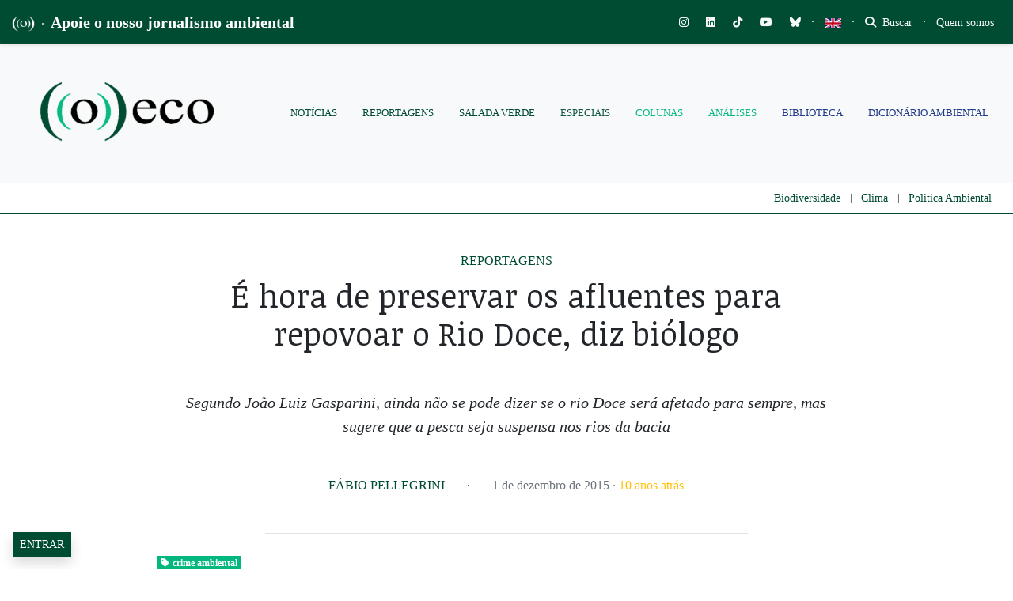

--- FILE ---
content_type: text/html; charset=utf-8
request_url: https://www.google.com/recaptcha/api2/anchor?ar=1&k=6LcjuCMgAAAAABdTaahlTLZUYgu3xkQ6fKJ-FHvG&co=aHR0cHM6Ly9vZWNvLm9yZy5icjo0NDM.&hl=en&v=N67nZn4AqZkNcbeMu4prBgzg&size=normal&anchor-ms=20000&execute-ms=30000&cb=1bgqmjn1fjxr
body_size: 49417
content:
<!DOCTYPE HTML><html dir="ltr" lang="en"><head><meta http-equiv="Content-Type" content="text/html; charset=UTF-8">
<meta http-equiv="X-UA-Compatible" content="IE=edge">
<title>reCAPTCHA</title>
<style type="text/css">
/* cyrillic-ext */
@font-face {
  font-family: 'Roboto';
  font-style: normal;
  font-weight: 400;
  font-stretch: 100%;
  src: url(//fonts.gstatic.com/s/roboto/v48/KFO7CnqEu92Fr1ME7kSn66aGLdTylUAMa3GUBHMdazTgWw.woff2) format('woff2');
  unicode-range: U+0460-052F, U+1C80-1C8A, U+20B4, U+2DE0-2DFF, U+A640-A69F, U+FE2E-FE2F;
}
/* cyrillic */
@font-face {
  font-family: 'Roboto';
  font-style: normal;
  font-weight: 400;
  font-stretch: 100%;
  src: url(//fonts.gstatic.com/s/roboto/v48/KFO7CnqEu92Fr1ME7kSn66aGLdTylUAMa3iUBHMdazTgWw.woff2) format('woff2');
  unicode-range: U+0301, U+0400-045F, U+0490-0491, U+04B0-04B1, U+2116;
}
/* greek-ext */
@font-face {
  font-family: 'Roboto';
  font-style: normal;
  font-weight: 400;
  font-stretch: 100%;
  src: url(//fonts.gstatic.com/s/roboto/v48/KFO7CnqEu92Fr1ME7kSn66aGLdTylUAMa3CUBHMdazTgWw.woff2) format('woff2');
  unicode-range: U+1F00-1FFF;
}
/* greek */
@font-face {
  font-family: 'Roboto';
  font-style: normal;
  font-weight: 400;
  font-stretch: 100%;
  src: url(//fonts.gstatic.com/s/roboto/v48/KFO7CnqEu92Fr1ME7kSn66aGLdTylUAMa3-UBHMdazTgWw.woff2) format('woff2');
  unicode-range: U+0370-0377, U+037A-037F, U+0384-038A, U+038C, U+038E-03A1, U+03A3-03FF;
}
/* math */
@font-face {
  font-family: 'Roboto';
  font-style: normal;
  font-weight: 400;
  font-stretch: 100%;
  src: url(//fonts.gstatic.com/s/roboto/v48/KFO7CnqEu92Fr1ME7kSn66aGLdTylUAMawCUBHMdazTgWw.woff2) format('woff2');
  unicode-range: U+0302-0303, U+0305, U+0307-0308, U+0310, U+0312, U+0315, U+031A, U+0326-0327, U+032C, U+032F-0330, U+0332-0333, U+0338, U+033A, U+0346, U+034D, U+0391-03A1, U+03A3-03A9, U+03B1-03C9, U+03D1, U+03D5-03D6, U+03F0-03F1, U+03F4-03F5, U+2016-2017, U+2034-2038, U+203C, U+2040, U+2043, U+2047, U+2050, U+2057, U+205F, U+2070-2071, U+2074-208E, U+2090-209C, U+20D0-20DC, U+20E1, U+20E5-20EF, U+2100-2112, U+2114-2115, U+2117-2121, U+2123-214F, U+2190, U+2192, U+2194-21AE, U+21B0-21E5, U+21F1-21F2, U+21F4-2211, U+2213-2214, U+2216-22FF, U+2308-230B, U+2310, U+2319, U+231C-2321, U+2336-237A, U+237C, U+2395, U+239B-23B7, U+23D0, U+23DC-23E1, U+2474-2475, U+25AF, U+25B3, U+25B7, U+25BD, U+25C1, U+25CA, U+25CC, U+25FB, U+266D-266F, U+27C0-27FF, U+2900-2AFF, U+2B0E-2B11, U+2B30-2B4C, U+2BFE, U+3030, U+FF5B, U+FF5D, U+1D400-1D7FF, U+1EE00-1EEFF;
}
/* symbols */
@font-face {
  font-family: 'Roboto';
  font-style: normal;
  font-weight: 400;
  font-stretch: 100%;
  src: url(//fonts.gstatic.com/s/roboto/v48/KFO7CnqEu92Fr1ME7kSn66aGLdTylUAMaxKUBHMdazTgWw.woff2) format('woff2');
  unicode-range: U+0001-000C, U+000E-001F, U+007F-009F, U+20DD-20E0, U+20E2-20E4, U+2150-218F, U+2190, U+2192, U+2194-2199, U+21AF, U+21E6-21F0, U+21F3, U+2218-2219, U+2299, U+22C4-22C6, U+2300-243F, U+2440-244A, U+2460-24FF, U+25A0-27BF, U+2800-28FF, U+2921-2922, U+2981, U+29BF, U+29EB, U+2B00-2BFF, U+4DC0-4DFF, U+FFF9-FFFB, U+10140-1018E, U+10190-1019C, U+101A0, U+101D0-101FD, U+102E0-102FB, U+10E60-10E7E, U+1D2C0-1D2D3, U+1D2E0-1D37F, U+1F000-1F0FF, U+1F100-1F1AD, U+1F1E6-1F1FF, U+1F30D-1F30F, U+1F315, U+1F31C, U+1F31E, U+1F320-1F32C, U+1F336, U+1F378, U+1F37D, U+1F382, U+1F393-1F39F, U+1F3A7-1F3A8, U+1F3AC-1F3AF, U+1F3C2, U+1F3C4-1F3C6, U+1F3CA-1F3CE, U+1F3D4-1F3E0, U+1F3ED, U+1F3F1-1F3F3, U+1F3F5-1F3F7, U+1F408, U+1F415, U+1F41F, U+1F426, U+1F43F, U+1F441-1F442, U+1F444, U+1F446-1F449, U+1F44C-1F44E, U+1F453, U+1F46A, U+1F47D, U+1F4A3, U+1F4B0, U+1F4B3, U+1F4B9, U+1F4BB, U+1F4BF, U+1F4C8-1F4CB, U+1F4D6, U+1F4DA, U+1F4DF, U+1F4E3-1F4E6, U+1F4EA-1F4ED, U+1F4F7, U+1F4F9-1F4FB, U+1F4FD-1F4FE, U+1F503, U+1F507-1F50B, U+1F50D, U+1F512-1F513, U+1F53E-1F54A, U+1F54F-1F5FA, U+1F610, U+1F650-1F67F, U+1F687, U+1F68D, U+1F691, U+1F694, U+1F698, U+1F6AD, U+1F6B2, U+1F6B9-1F6BA, U+1F6BC, U+1F6C6-1F6CF, U+1F6D3-1F6D7, U+1F6E0-1F6EA, U+1F6F0-1F6F3, U+1F6F7-1F6FC, U+1F700-1F7FF, U+1F800-1F80B, U+1F810-1F847, U+1F850-1F859, U+1F860-1F887, U+1F890-1F8AD, U+1F8B0-1F8BB, U+1F8C0-1F8C1, U+1F900-1F90B, U+1F93B, U+1F946, U+1F984, U+1F996, U+1F9E9, U+1FA00-1FA6F, U+1FA70-1FA7C, U+1FA80-1FA89, U+1FA8F-1FAC6, U+1FACE-1FADC, U+1FADF-1FAE9, U+1FAF0-1FAF8, U+1FB00-1FBFF;
}
/* vietnamese */
@font-face {
  font-family: 'Roboto';
  font-style: normal;
  font-weight: 400;
  font-stretch: 100%;
  src: url(//fonts.gstatic.com/s/roboto/v48/KFO7CnqEu92Fr1ME7kSn66aGLdTylUAMa3OUBHMdazTgWw.woff2) format('woff2');
  unicode-range: U+0102-0103, U+0110-0111, U+0128-0129, U+0168-0169, U+01A0-01A1, U+01AF-01B0, U+0300-0301, U+0303-0304, U+0308-0309, U+0323, U+0329, U+1EA0-1EF9, U+20AB;
}
/* latin-ext */
@font-face {
  font-family: 'Roboto';
  font-style: normal;
  font-weight: 400;
  font-stretch: 100%;
  src: url(//fonts.gstatic.com/s/roboto/v48/KFO7CnqEu92Fr1ME7kSn66aGLdTylUAMa3KUBHMdazTgWw.woff2) format('woff2');
  unicode-range: U+0100-02BA, U+02BD-02C5, U+02C7-02CC, U+02CE-02D7, U+02DD-02FF, U+0304, U+0308, U+0329, U+1D00-1DBF, U+1E00-1E9F, U+1EF2-1EFF, U+2020, U+20A0-20AB, U+20AD-20C0, U+2113, U+2C60-2C7F, U+A720-A7FF;
}
/* latin */
@font-face {
  font-family: 'Roboto';
  font-style: normal;
  font-weight: 400;
  font-stretch: 100%;
  src: url(//fonts.gstatic.com/s/roboto/v48/KFO7CnqEu92Fr1ME7kSn66aGLdTylUAMa3yUBHMdazQ.woff2) format('woff2');
  unicode-range: U+0000-00FF, U+0131, U+0152-0153, U+02BB-02BC, U+02C6, U+02DA, U+02DC, U+0304, U+0308, U+0329, U+2000-206F, U+20AC, U+2122, U+2191, U+2193, U+2212, U+2215, U+FEFF, U+FFFD;
}
/* cyrillic-ext */
@font-face {
  font-family: 'Roboto';
  font-style: normal;
  font-weight: 500;
  font-stretch: 100%;
  src: url(//fonts.gstatic.com/s/roboto/v48/KFO7CnqEu92Fr1ME7kSn66aGLdTylUAMa3GUBHMdazTgWw.woff2) format('woff2');
  unicode-range: U+0460-052F, U+1C80-1C8A, U+20B4, U+2DE0-2DFF, U+A640-A69F, U+FE2E-FE2F;
}
/* cyrillic */
@font-face {
  font-family: 'Roboto';
  font-style: normal;
  font-weight: 500;
  font-stretch: 100%;
  src: url(//fonts.gstatic.com/s/roboto/v48/KFO7CnqEu92Fr1ME7kSn66aGLdTylUAMa3iUBHMdazTgWw.woff2) format('woff2');
  unicode-range: U+0301, U+0400-045F, U+0490-0491, U+04B0-04B1, U+2116;
}
/* greek-ext */
@font-face {
  font-family: 'Roboto';
  font-style: normal;
  font-weight: 500;
  font-stretch: 100%;
  src: url(//fonts.gstatic.com/s/roboto/v48/KFO7CnqEu92Fr1ME7kSn66aGLdTylUAMa3CUBHMdazTgWw.woff2) format('woff2');
  unicode-range: U+1F00-1FFF;
}
/* greek */
@font-face {
  font-family: 'Roboto';
  font-style: normal;
  font-weight: 500;
  font-stretch: 100%;
  src: url(//fonts.gstatic.com/s/roboto/v48/KFO7CnqEu92Fr1ME7kSn66aGLdTylUAMa3-UBHMdazTgWw.woff2) format('woff2');
  unicode-range: U+0370-0377, U+037A-037F, U+0384-038A, U+038C, U+038E-03A1, U+03A3-03FF;
}
/* math */
@font-face {
  font-family: 'Roboto';
  font-style: normal;
  font-weight: 500;
  font-stretch: 100%;
  src: url(//fonts.gstatic.com/s/roboto/v48/KFO7CnqEu92Fr1ME7kSn66aGLdTylUAMawCUBHMdazTgWw.woff2) format('woff2');
  unicode-range: U+0302-0303, U+0305, U+0307-0308, U+0310, U+0312, U+0315, U+031A, U+0326-0327, U+032C, U+032F-0330, U+0332-0333, U+0338, U+033A, U+0346, U+034D, U+0391-03A1, U+03A3-03A9, U+03B1-03C9, U+03D1, U+03D5-03D6, U+03F0-03F1, U+03F4-03F5, U+2016-2017, U+2034-2038, U+203C, U+2040, U+2043, U+2047, U+2050, U+2057, U+205F, U+2070-2071, U+2074-208E, U+2090-209C, U+20D0-20DC, U+20E1, U+20E5-20EF, U+2100-2112, U+2114-2115, U+2117-2121, U+2123-214F, U+2190, U+2192, U+2194-21AE, U+21B0-21E5, U+21F1-21F2, U+21F4-2211, U+2213-2214, U+2216-22FF, U+2308-230B, U+2310, U+2319, U+231C-2321, U+2336-237A, U+237C, U+2395, U+239B-23B7, U+23D0, U+23DC-23E1, U+2474-2475, U+25AF, U+25B3, U+25B7, U+25BD, U+25C1, U+25CA, U+25CC, U+25FB, U+266D-266F, U+27C0-27FF, U+2900-2AFF, U+2B0E-2B11, U+2B30-2B4C, U+2BFE, U+3030, U+FF5B, U+FF5D, U+1D400-1D7FF, U+1EE00-1EEFF;
}
/* symbols */
@font-face {
  font-family: 'Roboto';
  font-style: normal;
  font-weight: 500;
  font-stretch: 100%;
  src: url(//fonts.gstatic.com/s/roboto/v48/KFO7CnqEu92Fr1ME7kSn66aGLdTylUAMaxKUBHMdazTgWw.woff2) format('woff2');
  unicode-range: U+0001-000C, U+000E-001F, U+007F-009F, U+20DD-20E0, U+20E2-20E4, U+2150-218F, U+2190, U+2192, U+2194-2199, U+21AF, U+21E6-21F0, U+21F3, U+2218-2219, U+2299, U+22C4-22C6, U+2300-243F, U+2440-244A, U+2460-24FF, U+25A0-27BF, U+2800-28FF, U+2921-2922, U+2981, U+29BF, U+29EB, U+2B00-2BFF, U+4DC0-4DFF, U+FFF9-FFFB, U+10140-1018E, U+10190-1019C, U+101A0, U+101D0-101FD, U+102E0-102FB, U+10E60-10E7E, U+1D2C0-1D2D3, U+1D2E0-1D37F, U+1F000-1F0FF, U+1F100-1F1AD, U+1F1E6-1F1FF, U+1F30D-1F30F, U+1F315, U+1F31C, U+1F31E, U+1F320-1F32C, U+1F336, U+1F378, U+1F37D, U+1F382, U+1F393-1F39F, U+1F3A7-1F3A8, U+1F3AC-1F3AF, U+1F3C2, U+1F3C4-1F3C6, U+1F3CA-1F3CE, U+1F3D4-1F3E0, U+1F3ED, U+1F3F1-1F3F3, U+1F3F5-1F3F7, U+1F408, U+1F415, U+1F41F, U+1F426, U+1F43F, U+1F441-1F442, U+1F444, U+1F446-1F449, U+1F44C-1F44E, U+1F453, U+1F46A, U+1F47D, U+1F4A3, U+1F4B0, U+1F4B3, U+1F4B9, U+1F4BB, U+1F4BF, U+1F4C8-1F4CB, U+1F4D6, U+1F4DA, U+1F4DF, U+1F4E3-1F4E6, U+1F4EA-1F4ED, U+1F4F7, U+1F4F9-1F4FB, U+1F4FD-1F4FE, U+1F503, U+1F507-1F50B, U+1F50D, U+1F512-1F513, U+1F53E-1F54A, U+1F54F-1F5FA, U+1F610, U+1F650-1F67F, U+1F687, U+1F68D, U+1F691, U+1F694, U+1F698, U+1F6AD, U+1F6B2, U+1F6B9-1F6BA, U+1F6BC, U+1F6C6-1F6CF, U+1F6D3-1F6D7, U+1F6E0-1F6EA, U+1F6F0-1F6F3, U+1F6F7-1F6FC, U+1F700-1F7FF, U+1F800-1F80B, U+1F810-1F847, U+1F850-1F859, U+1F860-1F887, U+1F890-1F8AD, U+1F8B0-1F8BB, U+1F8C0-1F8C1, U+1F900-1F90B, U+1F93B, U+1F946, U+1F984, U+1F996, U+1F9E9, U+1FA00-1FA6F, U+1FA70-1FA7C, U+1FA80-1FA89, U+1FA8F-1FAC6, U+1FACE-1FADC, U+1FADF-1FAE9, U+1FAF0-1FAF8, U+1FB00-1FBFF;
}
/* vietnamese */
@font-face {
  font-family: 'Roboto';
  font-style: normal;
  font-weight: 500;
  font-stretch: 100%;
  src: url(//fonts.gstatic.com/s/roboto/v48/KFO7CnqEu92Fr1ME7kSn66aGLdTylUAMa3OUBHMdazTgWw.woff2) format('woff2');
  unicode-range: U+0102-0103, U+0110-0111, U+0128-0129, U+0168-0169, U+01A0-01A1, U+01AF-01B0, U+0300-0301, U+0303-0304, U+0308-0309, U+0323, U+0329, U+1EA0-1EF9, U+20AB;
}
/* latin-ext */
@font-face {
  font-family: 'Roboto';
  font-style: normal;
  font-weight: 500;
  font-stretch: 100%;
  src: url(//fonts.gstatic.com/s/roboto/v48/KFO7CnqEu92Fr1ME7kSn66aGLdTylUAMa3KUBHMdazTgWw.woff2) format('woff2');
  unicode-range: U+0100-02BA, U+02BD-02C5, U+02C7-02CC, U+02CE-02D7, U+02DD-02FF, U+0304, U+0308, U+0329, U+1D00-1DBF, U+1E00-1E9F, U+1EF2-1EFF, U+2020, U+20A0-20AB, U+20AD-20C0, U+2113, U+2C60-2C7F, U+A720-A7FF;
}
/* latin */
@font-face {
  font-family: 'Roboto';
  font-style: normal;
  font-weight: 500;
  font-stretch: 100%;
  src: url(//fonts.gstatic.com/s/roboto/v48/KFO7CnqEu92Fr1ME7kSn66aGLdTylUAMa3yUBHMdazQ.woff2) format('woff2');
  unicode-range: U+0000-00FF, U+0131, U+0152-0153, U+02BB-02BC, U+02C6, U+02DA, U+02DC, U+0304, U+0308, U+0329, U+2000-206F, U+20AC, U+2122, U+2191, U+2193, U+2212, U+2215, U+FEFF, U+FFFD;
}
/* cyrillic-ext */
@font-face {
  font-family: 'Roboto';
  font-style: normal;
  font-weight: 900;
  font-stretch: 100%;
  src: url(//fonts.gstatic.com/s/roboto/v48/KFO7CnqEu92Fr1ME7kSn66aGLdTylUAMa3GUBHMdazTgWw.woff2) format('woff2');
  unicode-range: U+0460-052F, U+1C80-1C8A, U+20B4, U+2DE0-2DFF, U+A640-A69F, U+FE2E-FE2F;
}
/* cyrillic */
@font-face {
  font-family: 'Roboto';
  font-style: normal;
  font-weight: 900;
  font-stretch: 100%;
  src: url(//fonts.gstatic.com/s/roboto/v48/KFO7CnqEu92Fr1ME7kSn66aGLdTylUAMa3iUBHMdazTgWw.woff2) format('woff2');
  unicode-range: U+0301, U+0400-045F, U+0490-0491, U+04B0-04B1, U+2116;
}
/* greek-ext */
@font-face {
  font-family: 'Roboto';
  font-style: normal;
  font-weight: 900;
  font-stretch: 100%;
  src: url(//fonts.gstatic.com/s/roboto/v48/KFO7CnqEu92Fr1ME7kSn66aGLdTylUAMa3CUBHMdazTgWw.woff2) format('woff2');
  unicode-range: U+1F00-1FFF;
}
/* greek */
@font-face {
  font-family: 'Roboto';
  font-style: normal;
  font-weight: 900;
  font-stretch: 100%;
  src: url(//fonts.gstatic.com/s/roboto/v48/KFO7CnqEu92Fr1ME7kSn66aGLdTylUAMa3-UBHMdazTgWw.woff2) format('woff2');
  unicode-range: U+0370-0377, U+037A-037F, U+0384-038A, U+038C, U+038E-03A1, U+03A3-03FF;
}
/* math */
@font-face {
  font-family: 'Roboto';
  font-style: normal;
  font-weight: 900;
  font-stretch: 100%;
  src: url(//fonts.gstatic.com/s/roboto/v48/KFO7CnqEu92Fr1ME7kSn66aGLdTylUAMawCUBHMdazTgWw.woff2) format('woff2');
  unicode-range: U+0302-0303, U+0305, U+0307-0308, U+0310, U+0312, U+0315, U+031A, U+0326-0327, U+032C, U+032F-0330, U+0332-0333, U+0338, U+033A, U+0346, U+034D, U+0391-03A1, U+03A3-03A9, U+03B1-03C9, U+03D1, U+03D5-03D6, U+03F0-03F1, U+03F4-03F5, U+2016-2017, U+2034-2038, U+203C, U+2040, U+2043, U+2047, U+2050, U+2057, U+205F, U+2070-2071, U+2074-208E, U+2090-209C, U+20D0-20DC, U+20E1, U+20E5-20EF, U+2100-2112, U+2114-2115, U+2117-2121, U+2123-214F, U+2190, U+2192, U+2194-21AE, U+21B0-21E5, U+21F1-21F2, U+21F4-2211, U+2213-2214, U+2216-22FF, U+2308-230B, U+2310, U+2319, U+231C-2321, U+2336-237A, U+237C, U+2395, U+239B-23B7, U+23D0, U+23DC-23E1, U+2474-2475, U+25AF, U+25B3, U+25B7, U+25BD, U+25C1, U+25CA, U+25CC, U+25FB, U+266D-266F, U+27C0-27FF, U+2900-2AFF, U+2B0E-2B11, U+2B30-2B4C, U+2BFE, U+3030, U+FF5B, U+FF5D, U+1D400-1D7FF, U+1EE00-1EEFF;
}
/* symbols */
@font-face {
  font-family: 'Roboto';
  font-style: normal;
  font-weight: 900;
  font-stretch: 100%;
  src: url(//fonts.gstatic.com/s/roboto/v48/KFO7CnqEu92Fr1ME7kSn66aGLdTylUAMaxKUBHMdazTgWw.woff2) format('woff2');
  unicode-range: U+0001-000C, U+000E-001F, U+007F-009F, U+20DD-20E0, U+20E2-20E4, U+2150-218F, U+2190, U+2192, U+2194-2199, U+21AF, U+21E6-21F0, U+21F3, U+2218-2219, U+2299, U+22C4-22C6, U+2300-243F, U+2440-244A, U+2460-24FF, U+25A0-27BF, U+2800-28FF, U+2921-2922, U+2981, U+29BF, U+29EB, U+2B00-2BFF, U+4DC0-4DFF, U+FFF9-FFFB, U+10140-1018E, U+10190-1019C, U+101A0, U+101D0-101FD, U+102E0-102FB, U+10E60-10E7E, U+1D2C0-1D2D3, U+1D2E0-1D37F, U+1F000-1F0FF, U+1F100-1F1AD, U+1F1E6-1F1FF, U+1F30D-1F30F, U+1F315, U+1F31C, U+1F31E, U+1F320-1F32C, U+1F336, U+1F378, U+1F37D, U+1F382, U+1F393-1F39F, U+1F3A7-1F3A8, U+1F3AC-1F3AF, U+1F3C2, U+1F3C4-1F3C6, U+1F3CA-1F3CE, U+1F3D4-1F3E0, U+1F3ED, U+1F3F1-1F3F3, U+1F3F5-1F3F7, U+1F408, U+1F415, U+1F41F, U+1F426, U+1F43F, U+1F441-1F442, U+1F444, U+1F446-1F449, U+1F44C-1F44E, U+1F453, U+1F46A, U+1F47D, U+1F4A3, U+1F4B0, U+1F4B3, U+1F4B9, U+1F4BB, U+1F4BF, U+1F4C8-1F4CB, U+1F4D6, U+1F4DA, U+1F4DF, U+1F4E3-1F4E6, U+1F4EA-1F4ED, U+1F4F7, U+1F4F9-1F4FB, U+1F4FD-1F4FE, U+1F503, U+1F507-1F50B, U+1F50D, U+1F512-1F513, U+1F53E-1F54A, U+1F54F-1F5FA, U+1F610, U+1F650-1F67F, U+1F687, U+1F68D, U+1F691, U+1F694, U+1F698, U+1F6AD, U+1F6B2, U+1F6B9-1F6BA, U+1F6BC, U+1F6C6-1F6CF, U+1F6D3-1F6D7, U+1F6E0-1F6EA, U+1F6F0-1F6F3, U+1F6F7-1F6FC, U+1F700-1F7FF, U+1F800-1F80B, U+1F810-1F847, U+1F850-1F859, U+1F860-1F887, U+1F890-1F8AD, U+1F8B0-1F8BB, U+1F8C0-1F8C1, U+1F900-1F90B, U+1F93B, U+1F946, U+1F984, U+1F996, U+1F9E9, U+1FA00-1FA6F, U+1FA70-1FA7C, U+1FA80-1FA89, U+1FA8F-1FAC6, U+1FACE-1FADC, U+1FADF-1FAE9, U+1FAF0-1FAF8, U+1FB00-1FBFF;
}
/* vietnamese */
@font-face {
  font-family: 'Roboto';
  font-style: normal;
  font-weight: 900;
  font-stretch: 100%;
  src: url(//fonts.gstatic.com/s/roboto/v48/KFO7CnqEu92Fr1ME7kSn66aGLdTylUAMa3OUBHMdazTgWw.woff2) format('woff2');
  unicode-range: U+0102-0103, U+0110-0111, U+0128-0129, U+0168-0169, U+01A0-01A1, U+01AF-01B0, U+0300-0301, U+0303-0304, U+0308-0309, U+0323, U+0329, U+1EA0-1EF9, U+20AB;
}
/* latin-ext */
@font-face {
  font-family: 'Roboto';
  font-style: normal;
  font-weight: 900;
  font-stretch: 100%;
  src: url(//fonts.gstatic.com/s/roboto/v48/KFO7CnqEu92Fr1ME7kSn66aGLdTylUAMa3KUBHMdazTgWw.woff2) format('woff2');
  unicode-range: U+0100-02BA, U+02BD-02C5, U+02C7-02CC, U+02CE-02D7, U+02DD-02FF, U+0304, U+0308, U+0329, U+1D00-1DBF, U+1E00-1E9F, U+1EF2-1EFF, U+2020, U+20A0-20AB, U+20AD-20C0, U+2113, U+2C60-2C7F, U+A720-A7FF;
}
/* latin */
@font-face {
  font-family: 'Roboto';
  font-style: normal;
  font-weight: 900;
  font-stretch: 100%;
  src: url(//fonts.gstatic.com/s/roboto/v48/KFO7CnqEu92Fr1ME7kSn66aGLdTylUAMa3yUBHMdazQ.woff2) format('woff2');
  unicode-range: U+0000-00FF, U+0131, U+0152-0153, U+02BB-02BC, U+02C6, U+02DA, U+02DC, U+0304, U+0308, U+0329, U+2000-206F, U+20AC, U+2122, U+2191, U+2193, U+2212, U+2215, U+FEFF, U+FFFD;
}

</style>
<link rel="stylesheet" type="text/css" href="https://www.gstatic.com/recaptcha/releases/N67nZn4AqZkNcbeMu4prBgzg/styles__ltr.css">
<script nonce="BYn_V-twykRB0oOg8fWkWQ" type="text/javascript">window['__recaptcha_api'] = 'https://www.google.com/recaptcha/api2/';</script>
<script type="text/javascript" src="https://www.gstatic.com/recaptcha/releases/N67nZn4AqZkNcbeMu4prBgzg/recaptcha__en.js" nonce="BYn_V-twykRB0oOg8fWkWQ">
      
    </script></head>
<body><div id="rc-anchor-alert" class="rc-anchor-alert"></div>
<input type="hidden" id="recaptcha-token" value="[base64]">
<script type="text/javascript" nonce="BYn_V-twykRB0oOg8fWkWQ">
      recaptcha.anchor.Main.init("[\x22ainput\x22,[\x22bgdata\x22,\x22\x22,\[base64]/[base64]/[base64]/ZyhXLGgpOnEoW04sMjEsbF0sVywwKSxoKSxmYWxzZSxmYWxzZSl9Y2F0Y2goayl7RygzNTgsVyk/[base64]/[base64]/[base64]/[base64]/[base64]/[base64]/[base64]/bmV3IEJbT10oRFswXSk6dz09Mj9uZXcgQltPXShEWzBdLERbMV0pOnc9PTM/bmV3IEJbT10oRFswXSxEWzFdLERbMl0pOnc9PTQ/[base64]/[base64]/[base64]/[base64]/[base64]\\u003d\x22,\[base64]\\u003d\x22,\x22JMK7f8Koa2lII8ORJGl2NSLCoC7DmRZ1I8ODw4DDqMO+w5sQD3zDg0wkwqDDugPCh1B2wprDhsKKLhDDnUPCpcO8NmPDslvCrcOhDsOrW8K+w67DjMKAwpsJw7fCt8OdSB7CqTDCjnfCjUNBw5vDhEAoTmwHPMOfecK5w6jDvMKaEsOmwqsGJMO+wr/DgMKGw4TDpsKgwpfCiz/CnBrCkUl/MG3DpSvClATCosOlIcKJfVIvCVvChMOYF1nDtsOuw5vDuMOlDQc1wqfDhT/Dl8K8w75fw5oqBsKzKsKkYMK/FTfDkmTChsOqNGRhw7d5wphkwoXDqnEDfkc8DcOrw6F5ZDHCjcKVYMKmF8Khw4Bfw6PDkT3CmknCsx/DgMKFAMK8GXpCIixKS8KfCMOwLMO9J2QVw7XCtn/DncOsQsKFwp3CgcOzwrpYWsK8wo3CgAzCtMKBwq/CoRV7wrB0w6jCrsKOw7DCim3DnQ84wrvCgcKAw4IMwqrDoS0ewo7ClWxJNcOvLMOnw65Uw6lmw6jCiMOKEAt2w6xfw5TCiX7DkG7Dq1HDk24Ew5lyZMK2QW/DvTACdUEwWcKEwrzCiA5lw4rDsMO7w5zDrHFHNVQew7zDonjDtUUvCBRfTsKVwqwEesOSw47DhAs3NsOQwrvCl8KYc8OfIsOZwphKV8O8HRgScsOyw7XCo8KbwrFrw5YrX37ChjbDv8KAw47Dl8OhIxdRYWo6OVXDjW3Cpi/[base64]/W2Fiwr7CgCzCj07CtDB5BsKUSMOPN17Dt8K+wrzDusKqXRzCgWU8FcOVG8Owwppiw7zCrsOmLMKzw4zCgzPCsj/ChHEBXMKgSyMLw6/[base64]/DhCk0wqMEw7Blwr1gwo1SWcKuJwN5NmTCksKSwrhSw7AUJcOxwrFJw6LDpF7CosKuM8KSw7/Ct8KpO8KcwrjChMOPUMKLYMKjw63DnsO8woMnw4M6wq3DgF8Cwo3CuwjDpsKHwq1Vw5LCtcO0f1rCjsOMLyrDqXvClcK4Rx7DkMO1w4XDmGodwp5Kw5VGGcK6CHt7Qzg7w7lew6DDmS0ZY8O3T8KNa8O9w4/Cq8OUHB7Ci8O3dcKML8KBwoknw5MiwpnCnsODw51pw5HDmsKawq0GwpnDrmLDpylEwqQfwoF1w4HDoA9cY8K7w7nDrsOYXW8GY8KUw7p6w6jCsU0MwozDsMOWwpTCscKZwq7DvMK9PcKkwqFVwpoBwq9Yw5jCmBo/w6DChyDDk2DDsCVnNsO6wrVIw5s1N8OpwqTDg8KxSRvCmScAXyXCiMKfKsKyw4HDuzTCsVMsIMKZw7trw5tVNQYpw5nDisKDSsOmfsKawq5Owp/DiU/Dl8KqDRbDojrCgcKjwqZBDSrDhnxCwrhTw7QyOlrDicOiw6p9ClHCmcK8bCLCgUoawq3DnTTCoV/CuSUuwq3CpAzDphYgFT1TwoHCiR/CqMOOUjN3NcOAE1/DusOqw7fDgGvCiMKWVXlIwrZLwpcIfivCpDfCicOKw6ojw5nChQvCmixmwr3DugNkTjgHwoQhwqTDpcOlw7INw55CYcO3Kn4bAwd7aDPCl8O1w6UNwqYiw6jDhMOLaMKHbMKIXDjCrSvDgMK+QxA/[base64]/CjCEewrATa2PCp8O/wrDCjB7CrBbDpRcvw5TDh8KHw5A3w5h0Q2HCh8Kdw5/DusOSfsKXLsO1wo5rw5YeTijDp8KvwqjCogU/[base64]/DiUnDlsKBwp7CulvDi33Dim0xSD8BZS92fcK2wqd0wrdjLiQlw6bCoiNvw4vCm25Lw4oEBUDCrxJXw5jCh8K+w7kcEWXCjVzDo8KbDMKfwq/[base64]/Iz0RMnQvw7rDpzB9WEjCmXxdwojCsMONw6tmMcO8wpXCsGwxAsKaMhjCvlDCq0gTwrPCusKsbkhtw4XClG7CtsOcYMKXw4o1w6YGw55SDMKiRsKJwonDgsK0NXNHw4rDksOUwqUaesK5wrjDil/[base64]/WCdycRfDgXrDmQMnw7Biwo0ufsKqwqNrw48xwo5ga8KbCVE2Pw/CmQ/[base64]/[base64]/DmnXCkm7CnX45w5PDosKKI8K4w5t3ZTt+wpjChMOUDlTCgUwSwogAw4dvNsKVdl9zRcK4MTzDkRZXw60+wq/DvsKqeMKLAcKnwqNnw4/Ds8KgPsO1esKWYcKfFm8iwqTCgcKMdQTCoFrDn8KGRQMuSzYGJS/[base64]/DunFsw7dUO2N0JztkSwLCgMKmNy7CscO8ZMOTwqHCikPCjcOoaS94WsO/USJKEMKdOWjDsQVfbsKIw4/CmcOoKWzDqTjCo8OFwr3DnsKhVcKUwpXCvUXCgMO4w4ZIwrR3TgbDmhkjwpFDwo54GEhdwoDCscKOSsO3VG/Ch3xywqvCsMOJw6bDvxtAw7fDvMKrZ8K6Yzl2bD/DgXcfY8KswqjDkkAtL2N/[base64]/w63CmkgvZVsXL1/DlFnDsDfCl8K9cmZXwrxNwpRcw6DDosOYWB8Xw6/ClsKZwo/DksKzwpHDpcO/WXzCkDEdV8Kqw4jDn1tXwphnR1PCkTZtw7vCscKIRBfCusKDRsOUw4XDqz1NM8OgwpXDuDteCcKEwpcmwpVgwrLCgArDgi4ZLsOcw6R+w6k5w7Bsb8OjTAbDl8K0w5QxEcKATMK3BG/DnsKxKTkEw64sw5XCosOOVy3CicKVHcOresKvZMO3U8KdNMOqwrvCrCZ4wr5Xf8OUFsKxw6J/w5FOXsOlXcKsVcO5IMKOw40MD0fCtFPDksOZwofDqcK2ZcKZw4vCtsKUw6J6c8OnL8Ogw6kmwrlww4J6wol+woPDtcOKw5/DlmBNR8K3FsKMw4JIwqzCocK/w4o+USJHw7nDg0dqIALCqU0/O8Kkw4s+wrHChzhTwoPDuDDDm8O8wpHDvMKNw7HCssKowpBOWsK2OgzCqMOMHcK5UMKqwocqw6nDs1smwo3Dr3t3w4LDiy1KcBHDpXjCrcKSw7/Dm8Oew7N7OQl+w67CisK9ScKJw75jwqbClsOPw5fDqsKhEMOQw6XCiGkIw4xXWhAXw5wAY8OHUQBbwqANwo/[base64]/[base64]/wpsSYMKjwqzCvMONRsKZZkzCmX00Wj9OYWPCmDzCq8KNeWwxwpLDuFV3wrTCv8Kgw5nCusKiOm/CqDfCsC/DsXAWZMOaK01/wqzCkcOkU8ObHUYRScK8w785w4PDh8OwW8KIbkDDpDfCpsOQEcOcBMKBw7ZMw7vCmBFwRsKfw4o9woBwwqZiw4New54VwrzCp8KJb2nDhwxVFjzClgnDgS84dnkMwpUvwrXDi8OCw6oyCMOoNUciA8OJDMK7acKgwoV7wohZXcO/B3thwr3CucO/[base64]/wrc6wqAxECfCk3TCkcOHwrYlw57Cl8OawpPCj8OVVQAWwrbCmwc0OTTCuMKRD8KlGcK/wp8LdcKYesOOwqoSMg1MDgcjwovCt3XDpmMaVcOhNDXDhcKXe3PCrsK8LMOfw41mXBvChQh0LDnDhF5Xwotqw4XDjEkWw6w4fMKxTHYVBsOEwpUvw69Zdh4THcOxw7VoZMO3I8OSYMOuPAvCgMOPw5chw7zDjsOXw4DDg8O+cH3ChMK3EsKjJsKNGCDDnDvDq8K/woDCkcOpwphRwqjDv8KAw77Do8OndEBEL8KEwrpMw7rCoX1LeWnDkXAIUMK/w5nDtsOdw4sOW8KcZsKGb8KAw73ChQdLJMOqw4jDsnrDh8OmaB0FwqPDgRclHcOLcG7CgMKzwoEVwq9Pw5/DpBlQwqrDlcO5w7/DsWR9w4zDvsOHGjtJwq3Do8OJYMKWwqsKZEIlwoI1w6XChCgPwrPCgnB6VC/[base64]/A3wXwqvDi8KNZVBHXcKGw7Idwo3DmgPDrlTDlMKawrUwdC8De204wohWw74Dw6lMw49RM3xTZWvCgyYRwq9LwrJGw7nCu8OXw5bDvwLDocKQOyTDrhrDsMK/wqJswq08QBDChsKWXihnTl5KEDnDiWJGw6nCi8O7B8OYccKUESEHw6kOwqPDicOQwr9yAMOvwrcBc8KYw49Hw6wgC2wiwo/CssOEwovClsKYIcOJw68bwq3DpMOQwqk8woobwpLCtlsLSkXCk8KSRcO4wphtZMKOccKfRW7DocOqNRJ8wq/DlsOwV8KFCzjDmQ3DqcOUbsK9AcKWU8OOwrZVwq7DixEtw5s5UMKnw5rDp8OfKxEsw4TDmcO9YsKAW3gVwqEzasOOwp9fOsKNF8KbwrYdw5LDtyIXLMOuGcKJNUvClcOIcMO+w5vChxA/MW9ELFoKAhUUw4LDsyFjSsOlw4zCkcOqw4fDq8OwS8OowofDs8OOw5PDrhBCWMO4OB7DsMKMw45Rw6bDksOUEsK+ahrDm1/CuGlyw6DCisOAw7lKNTM/PcOHa2/Ct8Ohw7rDmXpvXMOLTiTCgWhFw6HCgcK7bxvCuE1bw4/DjijCmyQIPE/[base64]/[base64]/DrMOnw5s4wqrCtgjCiMOSKcKhw5bDhcOvGjvDgB/DhMOEwqE3YC87w4c8woJOw5HCjVbDiy8lCcOYajxywo/CmizCksOJdsKhHMOVMsKEw7nCscKRw7BLGRZhw63Do8Kzw7LDmcKlwrclQMKjCsOsw6l2w57DhyDDpcOAw5rCumDCs0hlLVTDrMKew6tQwpXCmG3DkcOPW8OTTsKww6jDhMOLw6VRwrvClA/CsMKyw57Cjl/Cn8O9LsK8FcOvMR3CpMKYcsK1OXRNwohBw7XCg1zDksOWwrFRwr0KWXR1w6bDh8O1w6DDlsOvwoDDk8KLwrA0wodRJsKJdsOSwqLDrcKSw5PDrMKmwrEIw5bDvyF8TU8NTcOKw485w5bDrk7Dhl/DvMO5wpHDsQ/[base64]/CnHfCnk/[base64]/[base64]/w63DvwPCgSAzUR3Dg2XCliwywqw0wrVeaETDmcOfw7vCgMKJw7lRw5bDp8Ocw4YdwrQOY8ObM8OgNcOnZMOWw4HCmcOSw5nDp8K9JWYTLjRaw6fCsMOxEnHCi0hAFsO0IsOiw4rCrMKAQ8OKVMKqwqvDhsOdwoHDmsO9JiVzw71IwrM4CsOrWMK/[base64]/ChG4Qw4tPKMOswoXCu2lBwqVFW8KQKEXDoMONw6MQwrbCrG5Zw4HCkA0jw7DDqzdWw5o5w4o9Pm3DlsK/E8Ozw6JzwrTCl8O8wqfCo3PDssOobsKjw6nCl8KTQMOfw7LDsWrDhsONMwPDon4zJMO9wpnCgcKYLApgw4FBwrAqKXs6SsKRwprDpsKjwo/[base64]/CrTwVwrcgR8OBwp/[base64]/CtjjDkMK7w700wqPDqS/DgcORw7NawqkhwqLDmMKvP8KPw4hbwoPCjkvDojJGw4zDgy/CkQXDhcO/IcOabcObBk14wo8WwpskwrLDlw0FQRI4wpI0DcOqOHAUwonCg0w6AQ/CnsOmQMOfwrVjw6bCn8OWdMObw5XDisKlZgPDt8KEecOkw5XDm15pwpkTw77Dr8K5ZnsFwq/DsiASw73DoVbDh0BjSHrCgsKQw7PCrRlZw5LDvsK1EEJJw4rDizclwp7ClHkjw7HCtsKga8Kjw4pswpMDB8OqMjnDtcK9BcOQbivDmVNjFChdJlDDlGpKGXrDjMO1El4dw6NCwrUhEF8+PsOHwq/Dt03Dg8KiexbChsKAEFkuwolwwoJif8KcTcOFw6oHwrvCmsK+w4ABw7wXwpQ1N3/[base64]/DgU7CjsKew4sNI8Kcwq3DgVfDjx3DnsOTHQ7DuRxNPR7DpMKMewUpSgXDn8O5CxxbEcKgw6NRF8KZw63CnhzCiFN6w75UBWtYw5gDdXXDlFLCmQbCvcOSwrHCj3A/[base64]/Dh8KHw6LCpD5ow47DucK/wq5AQmlIwrTCsBvChAtRw4nDrFrDkRhXw6rDuSPCgjwUwoHCvGvDhMOLLsO2e8KZwqrDogLCqcO/I8OIeihSwrjDnz7ChcKIwprDgsKBRcOjwpPDpHduTMKdw6HDlMKLV8O/w5bChsOpOMKIwpxUw7IgbBxdc8OCHcK9wrVewpp+wrR4S2EQI0rDvDLDg8OxwrINw6EvwqrDhnsCf0/[base64]/CsQ3DtlrCqUTCjMKSw6rDqHdmUzs5wo7Di0F9wqp1w4cSPsOdRhzDscOHBMO0wotoMsO5w6/[base64]/DisO+KMKuYW3Dk8KdNyXDpcK2AxYRw7fCvVDDrMOkw5bDnsKCwqcyw5LDp8O5ekXDvVXDjWwswqoYwqfClBxgw4zCtDnCuzlswpzDl2I/CsOKw4zCuzrDgzBswrYhwpLCmsKKw4QDMSdwLMKzHsKPEMO+woUcw73DicK5w7MwLCdEGcKWBQYBDnAowr3DozfCsiFUbAQIw5bCqhBiw5DDgFp7w6LDuQfDucKSDcK6GH41wqfCkMKTw6LDjsO7w4zDqMOqwrLDssKqwrbDsRHDr0MMw4Bswq/DkmXDjsKzD30wUwsJw70IeFBFwo0vDsOJOUV0dCzCj8Kxw73DuMKswodCw6s4wqgmZGTDqXfCvsKhfDdgwqJ5Q8OGfsOdwodkS8K5w5Bzw6J4GxoCw4UawowjJ8OFcmXClQDDln9aw6PDj8K8wrDCjMK9w6/DowfCrnzDksKNe8K2w5bCmcKOP8KCw4fCvzNWw688CsKJw5ouwrBqwrvCsMKxHsKqwqNMwrYvQCfDgMOIwpzClDYCwpPDg8OkS8KLwo4twqXCh2rCt8KIwoHCu8KlBTTDsgrDrsOPw6pjwqDDkcKxwoBpw5cQLknDuUvCsF/CosKGPsKpw68xAi/Ds8O/woh8DCzCn8Khw4vDngDCncOjw5TDqMOBcWhbS8KJFSTCtsOBwrg9dMKpw7ZhwrUGw6TClsKZDnXClMKwTjQxRsODw7ZZblFNP1rClhvDs0QIwrBYwpNZHFc0JMO0wqx4LyHCqSzDrGY0w7RJQRzCssO3PmDDq8K4YHjCl8KqwoFMLlIVRzE/RznCjcOzw4bCmnDCtMOwTMOHw788wok0DsOhwq5ww43CqMKgFsOywolvwowRQ8KjAMK3w4IqE8OHPcOtwrkIwrsxUnI9VGV7UsKkwpTCiDfCp1tjP0/Du8KpwqzDpMOVwrHDtcKKJw4nw68bWsOtGEHCnMKGwppnwp7CscKjIMKSwpbChHg3woPChcOXw6ZpFhpEworDgcKAJB5JHzfCj8OQwq3CkBB/EMOswqjDt8O3w6vCjsKqGlvDhUzDssOMCcO0w41KSmEKRRrDo0hfwrDDhnV5asOMwpzCn8OIVyQFw7EHwoHDvHvDm2kdwqIMfMOHaj9sw4nDiWTCiEAfJkHDgBRVUMKECsO1wqTDm2Uywq9VbcOFw6TClsOgDsK3w7fDk8K0w7BDw5oeScKxw7/DlcKCACRkZMO/MsOdPMO7wphpW3dHwro9w5NrSA0qCgDDl21mCcK2SnAIfEQBw61cI8Kcw7bCn8ODIgIOw5d6BcKtAsOtwroPZhvCtDYtWcKXJjHDq8O+PcOhwq5ZC8KEw4PDoDw+w70rw5dlSMKCMVPCn8OcQMO+w6LDv8Oiw79nZmLCnFvDuzQqwoUCw7DCicOmS3/DusOPF2TDgsOFasKBRAXCvjpiw49nwpvCjh4wPcO4MUQuwrolRMK+wojCiG3CoELDvgrDmMOVwrHDr8ObXsO9V2YFw4RqZRFuE8OicXXCq8KFEcKdw7ceBAXDnRQNenTDpsKkw6kmdMKzShJWw7UJwqQNwrRxw7vCkG/Cm8KYJgwlVMOfYMOvfsKUeFN2wpHDh2gjw7oSZQDCt8OJwqM/dmtpw5MLw57Ch8KkJcOXMitvIE3Co8KDFsOjM8OHLSoBHEbDjcKZTcO3w7LDjyzDmiBMeGjCrgESYHoJw47DlT/DkB7DsgXCqcOiwpLDtcO5GMOiOMOzwoluHGpAcsKew4HCr8KsfcO2LE9xK8OQw7d0wqjDr2IewpvDu8O0wp90wrV5wobCjSnDnxzCo0LCqMK0UMKJSw9zwq/[base64]/DjsOmOjZ6aHpJw73CjylOw5fCksOxw7nDhMO2OX/[base64]/Z0dDw6tNTTHCi8KsLlnCrMOVFcKEWcOBw5bCl8Ogw5R+w6dNwrI4V8OVd8Knw43DkMORwpoXL8Ktw5RgwrDCh8OIFcOzwr9qwpdIRH9GHDlNwq3ChsKsF8KFw7IPwrrDoMKeA8OBw7bDlyfCvg/[base64]/[base64]/wqFowofDmcKJw59Md0DDnsOhwpLDlFXDqsKlX8KBw5bDkRnCmmTCgMKxw4zDozIROsO9d3jCkD3CoMKqw4LCvRtlR2zCkTLDkMOvPsOpw7rDsAHDv23ClCFHwpTCl8KiSErCpzAlQhTDhsOiCMKSLm7DmxPDv8Kqf8KgMsO0w5PCoVsJw4DDgsK0CyUQw4/DsgDDkm1OwrVvwonDuytSbAbCgBTCkRs5dUHCiAfDgH7DqzLDsAdVEUJrB3zDuzkeH0Qww5FYS8O8B18tER7DgFt5wq4KfMO/csKlcnhvccOhwp7CqT5gXcK/acO/dcOmw6Y/[base64]/wrDDtW7DmnvDjMOhUizDgjvDhQkzZTfCo8KgU2x7w77DsnTDshvDplgzw5nDisOCwoLDnjxJw6AtUcOREMOtw53DmcOJUMKkUMO5wqbDgsKEAcK+C8OLA8OKwqXCiMKGw4AMwobDpiA/wrxWwrACw4F7wpDDhTPDmDTDpMOxwp7Dg0sUwqjDvsOeO21OwpTDtUrCgijDu0fCtmtowq8pw7Yhw5EcCwJKA2V0DsO4AsO7wqVTw5/[base64]/CpcKNw4ErwqXDjlXCr2AQw7XDgnJlcMKUw4jCj2BcwpIeB8K3w411Iy9rVDJsQsKeTVEwesO3wr5OaFltw6d+wr3DsMKoRsKow5PDpBXDicOGT8OnwoFIdsOWw6UdwpEcdcObRsOkT2PCv1nDmF3CtcK7YMOQwrtcfMOpw68Ga8OJEcO/ezXDuMOyCRDCuw/DnsKOWDPCqTtnwrMfw5HCj8KJNV/Dn8KOw4gjw7PDhHnCoxrCjcKseChmcsKoasKQwobDjsK0ccOFWTdvPgUTwonCr2nCoMOEwrnCrMKjTMKkCyjCpBh5w6DChsOPwrXDosKtGjDChHEcwrjCksK0w4hdfznCjwwqw5p5wr/DkhBlOcKFRx3DrsK1wqN8bD9BZcKIwrIuw5/ClcO3wroIwpvDiwQmw61mGMOWR8OuwrdSw63DgcKowobCiyxgCAzConJ9LMKIw5/Dunk/D8ODE8O2wonCmGBWGS7DpMKfMQLCrz4HL8Oiw63Dq8K7aVPDjULChcKuEcOSAkbDnsO7LMKWwpDCo0dDw6vCrcKZb8KoSsKUwoLCphkMXkLDu17Crw9Pwrglw5PDpcKCPMKjXcKNwp9MLERlwo/CicO5w7DCosOvw7IvaRQbMMOTLMOEwoVvSR1Vwqlxw5LDjMOkw69twpjDrAo9wqHChWpIw6vDscKSWkjDjcOgw4Fvw6fDpm/Dk0TCiMOGwpJVwq7CpHjDv8OKw4YhccOGeHLDusKxwoJPPcK/ZcO7w5tvwrMpKMOEw5Vhw70bJCjCggIDwqlFcQXChzJFGgrCojTChEQvwqMCw4PDgW0faMO3f8KuARLCvcO2wrPCkEt+wqzDjsOpDMKuJMKAZEItwqrDucKTPMK4w6h7woY8wqPDlADCn0s/SEUwT8OEwqcPF8Otw5fCkMKYw4cKVDVnw6fDuSPCpsOmTn1OWUvCnBbDkgRjQ0NqwrnDl0NdOsKiZcK2ODHCisOPw7jDg1PDqsOiImDDncKEwol0w682Q2VLWgvCtsOwPcOwXEt3CsOXw4tIwp7DuAPDnXdjworCpMO/EcOPN1rDsTNuw61xwrHDpcOQXFXCh3B4CMKBw7TDusOHS8OIw4LCjmzDgDY9UMKRYglJeMKaW8K2wrofw4kKwpnCmsO6wqDCtFxvw4nCjFA8U8OcwrxlUMKqYB0dYsOCwoPDgcOEw7/DpHfChsOswpTDigDDqFHCqjXDn8K6LmHCuzfCjS3DkwZHwpkswoFkwpjDsyBdwoTCmX4Bw5vDuEnCvkHCrEfDocK+w6Zow4TCqMKHSQvCpFfCgiluNSXDg8KAwrDDo8OlGcKgwqobw5zDumMww4PDoCRFSMOWwprCgMO/MsOHwpQgwrrCjcO6GcOGw67Cu2rChcKMJEJRVjhrw6DDthPCrsKRw6NuwpjCgMO8wo7CvcKpwpYJeyFjwpomwpAuAFskHMOxLX3DgBFpdcKAwq41w4sNwqbCpgfCs8KlNV/DmcKVwodnw7wKB8OIwqTCmVZQE8K0woJWcHXCiCR2wpDDsWLCk8OYPcKyV8KMEcOzwrU6wqHCvMKzA8OcwqTDr8O6XFdqwro6w7/[base64]/[base64]/w5PChhHDlsOkw5rDi8KqIWAiw6JQw4ZtV8KGdzzDg8KBUAvDoMK0C0zDhEXDoMKhGsK5Vh5Yw4nCh0QPwqsww6RHw5bDq3PDgcOtNsKPw4pKTC8RLcO/X8KACFHCh01hw6wcelttw7zCicOZeQXDsTXCicOaHxPDo8OZW0hkEcK5worCin5AwoXDiMKFw4vDq2J0RcK1ZylHLyEpwqJyTwdzB8Oxw6sXYG0/bhTDucKnw5TCr8Kew4lCJhgAwobCuDTCuDjCmsOlw6Y1S8OLMWsAw4sFZcKlwr4MIMK7w40AwrvDmFLCv8O0TsO+DsOEQcKEJMOGGsOlwqI6QinDo1/Csx8uwpQ2wqkDGgkxDsKoZMO8CMOOeMOkUcOJwqfDgE7ClsK4wr88UsO+cMK3wqIiN8ORdMKswrXDtBMQwrpOcGTDhMKKZcKKIcOFwoFJw5/Ds8O1JzhLecKbDsOGecKKcTN0KMK+w43CgQ7Dk8Oawp5VKsKSMXQ1bMOvwrLCksO3QsOhw4A+CcOQw6kjdUHDrW7DisO4wpxDacKAw45oOy5ewpQ/[base64]/[base64]/CkC9ZUsKUwodfwp7CrhMPwojCuMKiw4LCncO0w5oIw4/Dg8Omwo5tGxEUDEknXgvCrWdwHncdeBQNwpgdw7BGeMOrw6sMHTLDpsKFPMKIwqgcw7MEw6bCrcOoeitKDVnDpUoEwqLDtQElw7PDgMOMCsKSNgPDqsO6N1zCtU4Pf17DqsK/w6stTMOkwp1Tw41NwrRuwp3DvMOSYsOQwrtYwr02FMK2O8OGw6bDvsO1FWlIw47CtXU+QGh/UMOsTz9ywovDmnPCtz5MVsKkY8K5VRvCmRHDm8OBw6/[base64]/MyhOVcOvOiHDvMOpw6QRw5DCqMKMwrszwoItwo7Dv1jDpU3CgMK/E8K2IxDCjsK2KUvCrcKwNMOaw5k/w79GJmpGw5c6Ny7CucKQw6zCvXV3wqR7RsKyPcOAEsKnwpAPLQxzw6fDi8KLA8K7wqPCnsOaYEZfYMKKw4nDssKUw6rCucKfEVzCq8OIw5bCsgnDkTbDm081TifDmMOsw54EHsKXw5d0CsOtYsOiw61oTkjCiybCq0fDrTvDr8OFHj/DnAVyw5zDoC/CtsOmBmhgw7PCvMOjw4Igw6FsOlV0cylIDcKJw71uwrMLw5LDmxRzw7Itwq1hwqA5w5DCksKZI8O+BDZsH8KswpZ9G8Oow5LDocKow7VbCsOAw71UBAJDd8OONkPDrMKdwq50w7x4w5vDpMKtLsKrdQvDgcK/w6sADsO9Ai92FsKJZgoPJk8fdsKaSEnCnRPDmQR1EgPCsmgtw6wnwo4yw4/CssKrwq3DvsK/YMKDKGDDtFbDtBYkPcKRWcKkUCQhw6zDoA9lfMKPw4hWwrMwwocZwr4Mw7HCmcOCb8K2ZcOddUo3wpBgw4sZw4PDj1IHBmrCsHFaOEZnw5c5OzU1w5VNHi3CrcOeTBdnD0AzwqbCnS1IZ8K4w5IJw4LDqMO9EhNiw7/[base64]/ABEGw6loKDdtCcOwwqfCgsK4UcKaw5TDo1o0wrYAwq3ChjPDkcKYw5lnwq/DqU/DlRDCiBpqJcOkfHfCjCLCjBPCucO0wrscw6rCr8KVET/[base64]/Ci8KFwqskREXCqA/CjcKAGh9bbcKeGULCgVHDt0FbShg/w4zDtMK/wp/CmiDDn8OBwo8AG8KTw5vClVjCvsKZQMKXw6EnRcKFwr3Dsg3DiADDkMOvwqnCnQLCscK4X8K8wrTCkHMWRcKvw4Q8McOKQj5Ce8Kaw4wowrJgw6vDuVEkwr7CgX1NNCQ9IMKKXTM0EwLDpX1SSkxUEQErTgLDsyPDtxHCojDDqsK9NzrDtS/Drzdvw6LDh0MuwpMxw6TDtljDsU1LW0vDokBWwo3DiErDpMODeULDpG0Wwr5YanfCsMK6wq1jw5/ChVU1DCJKwqU3W8KOBGHCscK1w6RzVMK2IsKVw60Cwpxywq9gw5LCpsKMDWTCoSfDoMOoNMKBw7BPw5HCksOfw63DkwnCgkXDvTwqacK7wrU+wosnw41BW8OiWcOnwrHDvsOwXk/DjVTDjcOpw4zCg1TCjMKCwrt1wqhjwqEbw4FgcsOfQVfCkMOpeW1zKsKhwqxjPEYcw6VzwqTDhUoeRcOtwoF4w6lYDsKVXcKKwpDDn8OkZXPCu2bCvXnDh8KiB8K5woQRPnzCol7ChMOuwoHCtMKtw6vCtFbCiMOvwp/[base64]/DqRnDtnMLwrPDtCHCn8OoPQFcdwLDv0XDuSwMAlRiw4PCgMKWwobDtcKHHcKfAyUKw4t5w4QTw7/DvcKew5ZIGcOlSHA4N8ONw4waw5gaSgZdw6AdesO1w5Agwp3Co8KUw4AewqrDjsObRcOiKMKaRcKHwpfDp8OnwrB5SxEEaWI2DcKGw67DkMKpwqzCiMKlw5Nmwp1IMighVyjCmAUlwpxyGsOswoLCjwrDgMKFRk7CpMKBworCvcKODcOAw73Cs8OHw4nCnhPCoW4Uwr/CiMOawp0Tw70qw5bCi8Kyw6YYD8KkFMOYf8K6w63DiXAGSG5Qw6zChBsGwoTCr8OYw7U/KsOVw7MJwpLCv8K2wp9uwpk2KjFsKMKNw7JwwqR4cWrDncKbLwI/w7EdUUvClsOew41IfMOdwqjDqG99wrFzw7DChGvDln1vw6DCnx0uLl1oR1RCQ8Kpwq5Xw58CTcO5w7Ufw59HfFzCocKnw4Jlw4N7FcOzw7rDnyUUwrbDuX3DhjhRO2UQw6AITsKkA8K/w74Iw4AzbcKRwq/CrEXCph3Cs8O6w5DCmcK6exjClXHCoSJZw7AewoISaQIfwpLCuMKFGHErWcO/wrIsBUc5w4dmH2nCpFBcZcObwoUNwrNGK8OIaMK0djdow4vDmShkFAUZVsOmw6o/YMOMw6XCkkE0wpLDksOww51+w5lhwo7CucKbwpvCjMOnEW3DocKfwqZEwrppw7JxwrU7YsKWa8Okw7A8w6cnEgXCrXDCtMKmaMO+XBACwpQrYcKaSl/[base64]/DtUzCvnTDtUVKwr91wqZZw41hw6XDuR3CkgrClwhMw7omwrtUw47DhsKTwqTCtsOWJX3DuMObVi8bw45TwoNrwpUKw7AKMi1Yw47DgsO8w7DCksKEw4ZCdFJQwqtdeXHCn8O5wqrCj8KJwqIBw7QJAlUXAydrVldrw4dSwrnDm8Kdw4zCiDHDlsKqw4HCgH1/w75/w5V8w7HCiD7Dp8Ksw5/CpcOyw4DCkgYhCcKVDcK7w4BXe8KJw6HDlcOQHcOASsKEw7jCtXgnw7lRw7/DmcOfL8OjF2vCq8KGwo1Dw5nDhsO4w5PDmH4Uw67Ci8ODwpEiwo7Cng03wqRIXMOvwqzDkcOGMgDDk8KzwpYiasKscMOlwr7CmFnDhAIYwrfDvEBhw5tdHcKswqE6NcOtWMO/GBQzw5Q3WMOWVMKCHcKwV8KDUsKcYj5twoxDwpnCjcKawpbCgsODW8KeTsKsRsKuwrvDgghoHcOyH8KFFsKpw5Elw7rDsD3Cow5bwqVeRF3DoQFpdFTCjcKEw5ovwpMJDMOtZMKpw5TCnsKqCVjDncOVX8OweAtLFcOvSz18BcOUw6wTwp/[base64]/ClCXCqTXCs8KBSGTDoW/DkH3DoT/Dix/DucKHwrceRcK+e3jDqnBsGz7ChMKaw5cLwrYreMO5wo9kw4DDo8Oaw5QPwpPDu8KYw6LCkF3DkwkGw6TDkAvCmVkfV3g3fjQrwqB9T8OUwrBtw65HwobDqxXDhy5SJANkw5DDiMOzDwJiwq7CoMKvw6TCh8OhIHbCk8K6UXXCjB/DsH3DkMOBw5vCsXB0wpEbcBZYXcK3I2vDhx4+BzXDkcKRwo3DsMKzfDvDsMOCw4oyF8Kiw7nDp8Ovw5HCqcKob8O/wpZJw7VKwpDCvMKTwpTCv8K/wrzDjMKXwr3CpWBkJxDCrcKPQ8KxBmhpwoBWwr7Cn8OTw6jDryjCkMK/wr/DmwlmKEspBgvCuwnDpsO7w5omwqRHEMKfwqHCisOQw6MAw7xAw4w8wo9mw6ZAIMO/QsKLXMOJdcK2w4ApDsOufMOWw6fDpTDCksOdHV/DssOdw7NFw5hQcRAPcQfCmDhFwo/CocKWJHgvwo/ClirDiz0ZasKjAEpLOis+OsKkY0JZPsOaDMOkeVnDjcO9YX/[base64]/wrDCkcKwdsK5wpbCv8O0IHoeWEV6OsOabWDDmcO+D3/CnXMZY8KGwqvCu8OQw6FQc8KOJsK0wrA6wq4VdCzCrsOIw5HCmcKybgAQw7QzwoLChMKabcKUNMOqcsOYP8KUMXMFwogzR1YZDSzCthhgw57DjxxFwq9BPhRRcsO5KMKLw6UvKcO2KAM9wpMJU8O2w44vbsK2woppw5E5JhHDqcOnwqJ4McKjwqhHQsOTGAbCllPCuE/Cnh7CjgHCuglAbMOQXcOmwpwHAhoYP8KjwrrCnSwwUMK7w6Q3IcKJHMKGwosXw6R+wpk4w7fCtELCqcONdcOQCcO5BwfDmsKwwqZPIG7DhVZOw4tVw5DDkmwEw7Abd1RMQ0/[base64]/CngjDmAjCisKsSUNMwrgxwqlxUcKcLSnChcOcw43CjzPCtm57w6/Dvk/DiQLCvUpVwpfDk8ObwqAKw5VbZ8KEHGPCqMKNBsOQw47DmhNEw5zDq8KlCic/WcOuJzk+QMOfOEvDssK7w6DDn0FlJBIgw6TCjsOMw4tqwpHDvVTCsi44w5nCiDJjwo0iXT0WTkTCrMKww5/[base64]/Do8Kawr7CuHDCpX0GwopIw6pvw7jDhn/[base64]/[base64]/[base64]/wpDDmcK7QsOEK8OzIVFYwprCuMKtwrPDucORIQvDrMOWw59oOsKZw6nCsMOww51XDwPDksKaEy0PfCPDp8Osw5LCpcKjRksMdsOqG8ONwr0KwoMfZ0bDo8O1wqMPwpHCjX/Du23DqcKqFsKwfS44DsOFwoZwwrLDgjjDksOrfcO+fBfDjsO/ecK6w5UEeBswN2lta8OceUDCkMOITsO5w73Dr8OLFsOaw7NvwobCm8KewpE7w40gLsO0Kidww65CHcOjw4Nlwrk8wrHDqsKTwo/[base64]/CnlJTwoxgWMOSQ8OowpFvVEA9Y8OWwp9QPMKqaT/DqSbDgB8OUjkUQcKpwqFfeMKpw6cXwphvw6fCgg5vwqd/dkDDvMOvbcKNXi7DmUxQCgzCqHXDgsOADMOMDxpXQGnDgMK4wovDiS/DhD4hwpLDoDjCqMK+wrXDhcOQL8KBw57Ct8KcZDQYB8Osw6TDnUtdw7XDgn/CsMKndVrCtltNbTxrw7/DsQ/DkcKmwpDDjTxqwo8nw518wqgkaWHDpSHDusK/w5jDmMK+WcKIYmRDbjDCmcKiEQrDuXgOwoTCjl1Nw5FpAlpjVjhRwr/ChsKrIQ57wrbCjX1Pw6k7wp3CksO/IjfDt8KWwqXCl3LDuQRfw4XCtMKkBMOHwrnCm8OWw7Z+wr5IJcOlB8KYGsKPwpnDgsKlwqDDjBXCvm/Dv8KoE8K6w6vDtcKcVMObw78WUCfCh0vDpEB/wozClQlRwoXDrMOyCsOcT8OMOAfDoGnCksOTMcOVwpYsw6XCqsKVw5TDkhQ2OcO8JXTCulnCinTClWzDnlEmwoQcAcK1wozDhsKwwpR+Z03CmUBHKWvDlMOgecKsehBow60mZcK6XcOpwpzCr8ONKzDCk8K6wq/Du3d6wrPCo8KdCcOadsOTBWTCqsOrZsOacQwaw5MRwq/DicOeI8OGIMOQwoHCp3jCpFEew7DDvRnDsn1rwprCvwY/w7hXAEIew7YHw5hWHWLDmBfCpcKAw5XCun/DqMKdO8OzG21vFsKrZcOdwrrDi2/Ci8OPG8OyMDzDgsKowrzDrcKRJg/Cj8KgVsKzwqRfw7fDkcKewoLCrcOKFWvCp1nClMO0w7gwwq7Ci8KCJBkaCG9owrfCsGFZDwjCv1p1wrvDqcK/w5M3K8OVw6d6wolFwpY/YyvCksKLwr9tUcKhwo4vXsK+wqV4wpjCpBpmJ8Kqw7fCiMKXw7x4wrHDrTbCi2IMJyk9eGXDpMKhw4Bvd28/wqnDtcK2w63CumXCqcOwdGsgwqrDukQsB8OpwpXCpsKZW8OSWsOmw4LDoQxvO2zClhDCtsO4wqnDkX7Ck8OBAGrCucKow6sJRVzCgm/DqSPDugXCoSp0w6jDk3kHTzkeUcKIaxlbeynCicKqayMKZsOjNcO8wrksw5hWcMKjQncowovCicKudTrDpMKaF8Kcw4d/[base64]/DgHZBwqnDhTkGwrbDkhNaTcO3PF9wD8K1WMKVWiPDt8KMKcOGwozCiMKfOwlowodYdktBw7ZBwrnCsMONw5PDrBjDocKvw4l7TcOBVmjCg8OJLGJ/wqPCv0PCpcK5AcKuVEFBHDfDoMKaw5vDt3HCpQ7DlMOYwrxeOMKxwo/CgGDDjnQowoAwCsKUw5TDpMKaw5XCnsK8eQTDpcKfKxjCpUpFJsKfwrIzLmgFJgYawptTw7RON3Y1wpHCp8OgLHLDqHtBWsKSSFjCv8OyY8OLwqJwAHPCqcOEYWzClsO5NX9/JMOdGMK5R8KGw4XChsKSw7dfR8KSB8OZw4YCLFLDscKAbXbCqz1EwpZsw6oAND7Cmk9WwpoPLj/[base64]/[base64]/Cl8OCw4PCi8OHIgA/wo8xNBs4wqrDphZjwpZNwrDDhMKVwpxuISc6W8K9w6Rjwp5LTw10JcOcw6AhcAkHZRHChVHDjQQNw7XChVrDvcOeKXxJZcKKwqbDvQPCtR0CKynDlMOKwr0FwqFYGcKiw57CksKlwqbDvcOKwpzCvcKhBsO9worCmz/[base64]/RMKlw4/[base64]/ClMKcA8KN\x22],null,[\x22conf\x22,null,\x226LcjuCMgAAAAABdTaahlTLZUYgu3xkQ6fKJ-FHvG\x22,0,null,null,null,0,[21,125,63,73,95,87,41,43,42,83,102,105,109,121],[7059694,813],0,null,null,null,null,0,null,0,1,700,1,null,0,\[base64]/76lBhmnigkZhAoZnOKMAhmv8xEZ\x22,0,0,null,null,1,null,0,1,null,null,null,0],\x22https://oeco.org.br:443\x22,null,[1,1,1],null,null,null,0,3600,[\x22https://www.google.com/intl/en/policies/privacy/\x22,\x22https://www.google.com/intl/en/policies/terms/\x22],\x22smCrpjTB0otHUYQf3jGNfi+cH3Tp3ZwrNxPH/tg6D+4\\u003d\x22,0,0,null,1,1769218474634,0,0,[182],null,[112],\x22RC-wulBQLH6aiOqzA\x22,null,null,null,null,null,\x220dAFcWeA6wf6OcGj-N7xm1v02a0a6Lhz_UAX9PJRqcxEpjEC0ux3hwP6lb6tbu1GMOoYJkA9gdif0VMr33ypk58oBvkC3OIoSb8Q\x22,1769301274561]");
    </script></body></html>

--- FILE ---
content_type: text/html; charset=utf-8
request_url: https://www.google.com/recaptcha/api2/aframe
body_size: -266
content:
<!DOCTYPE HTML><html><head><meta http-equiv="content-type" content="text/html; charset=UTF-8"></head><body><script nonce="6hR_Xwh_2u_QfitxSGO2Rg">/** Anti-fraud and anti-abuse applications only. See google.com/recaptcha */ try{var clients={'sodar':'https://pagead2.googlesyndication.com/pagead/sodar?'};window.addEventListener("message",function(a){try{if(a.source===window.parent){var b=JSON.parse(a.data);var c=clients[b['id']];if(c){var d=document.createElement('img');d.src=c+b['params']+'&rc='+(localStorage.getItem("rc::a")?sessionStorage.getItem("rc::b"):"");window.document.body.appendChild(d);sessionStorage.setItem("rc::e",parseInt(sessionStorage.getItem("rc::e")||0)+1);localStorage.setItem("rc::h",'1769214877167');}}}catch(b){}});window.parent.postMessage("_grecaptcha_ready", "*");}catch(b){}</script></body></html>